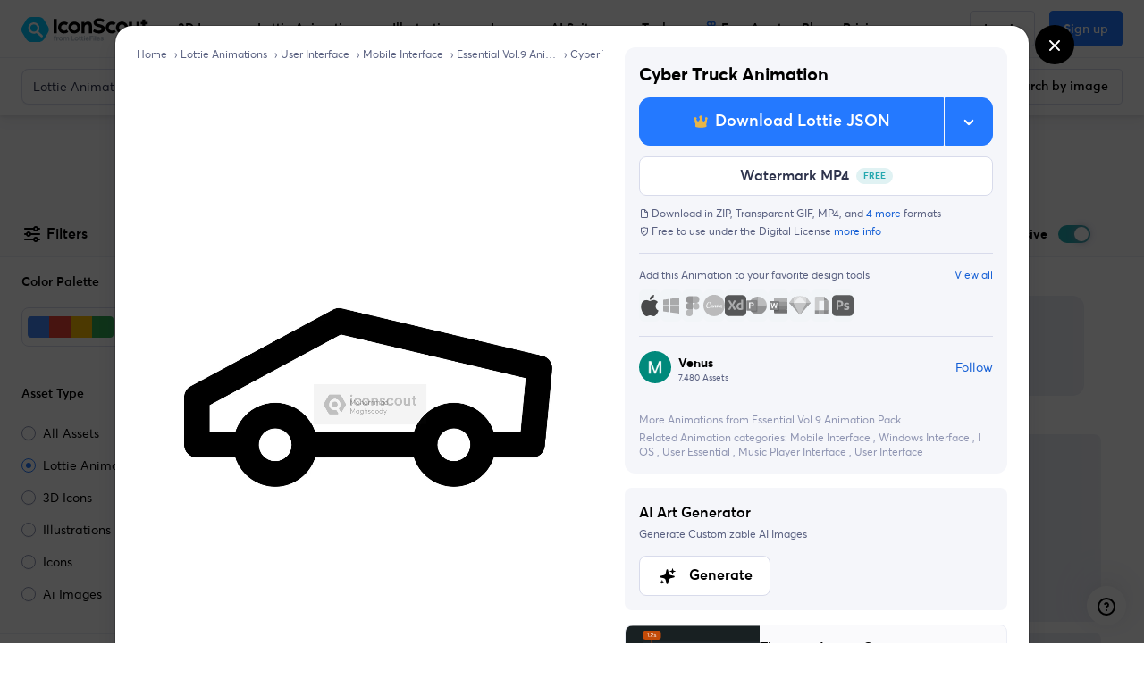

--- FILE ---
content_type: application/javascript; charset=utf-8
request_url: https://cdna.iconscout.com/8bf84f4.modern.js
body_size: -268
content:
(window.webpackJsonp=window.webpackJsonp||[]).push([[710],{1140:function(e,c,n){"use strict";n.r(c),c.default=n.p+"0ced5aef8ffaa0ec094e5ce17cb7459d.lottie"}}]);


--- FILE ---
content_type: application/javascript; charset=utf-8
request_url: https://cdna.iconscout.com/5fb2c72.modern.js
body_size: 2212
content:
(window.webpackJsonp=window.webpackJsonp||[]).push([[80,802],{1368:function(t,r){function e(r){return t.exports=e="function"==typeof Symbol&&"symbol"==typeof Symbol.iterator?function(t){return typeof t}:function(t){return t&&"function"==typeof Symbol&&t.constructor===Symbol&&t!==Symbol.prototype?"symbol":typeof t},t.exports.__esModule=!0,t.exports.default=t.exports,e(r)}t.exports=e,t.exports.__esModule=!0,t.exports.default=t.exports},1466:function(t,r,e){var n=e(1368).default,o=e(1467);t.exports=function(t){var i=o(t,"string");return"symbol"==n(i)?i:i+""},t.exports.__esModule=!0,t.exports.default=t.exports},1467:function(t,r,e){var n=e(1368).default;t.exports=function(t,r){if("object"!=n(t)||!t)return t;var e=t[Symbol.toPrimitive];if(void 0!==e){var i=e.call(t,r||"default");if("object"!=n(i))return i;throw new TypeError("@@toPrimitive must return a primitive value.")}return("string"===r?String:Number)(t)},t.exports.__esModule=!0,t.exports.default=t.exports},1505:function(t,r,e){var n=e(1466);t.exports=function(t,r,e){return(r=n(r))in t?Object.defineProperty(t,r,{value:e,enumerable:!0,configurable:!0,writable:!0}):t[r]=e,t},t.exports.__esModule=!0,t.exports.default=t.exports},1625:function(t,r){function e(t,r,e,n,o,a,l){try{var i=t[a](l),u=i.value}catch(t){return void e(t)}i.done?r(u):Promise.resolve(u).then(n,o)}t.exports=function(t){return function(){var r=this,n=arguments;return new Promise((function(o,l){var a=t.apply(r,n);function c(t){e(a,o,l,c,f,"next",t)}function f(t){e(a,o,l,c,f,"throw",t)}c(void 0)}))}},t.exports.__esModule=!0,t.exports.default=t.exports},1748:function(t,r,e){"use strict";var n=e(37),o=Math.hypot,l=Math.abs,c=Math.sqrt;n({target:"Math",stat:!0,arity:2,forced:!!o&&o(1/0,NaN)!==1/0},{hypot:function(t,r){for(var e,div,n=0,i=0,o=arguments.length,f=0;i<o;)f<(e=l(arguments[i++]))?(n=n*(div=f/e)*div+1,f=e):n+=e>0?(div=e/f)*div:e;return f===1/0?1/0:f*c(n)}})},1914:function(t,r,e){var n=e(391),o=e(2152),l=e(2153);t.exports=function(t,r){return l(o(t,r,n),t+"")}},2080:function(t,r,e){"use strict";var n={props:{size:{type:String,default:"1em"}}},o=e(5),component=Object(o.a)(n,(function(){var t=this,r=t._self._c;return r("svg",t._b({staticClass:"ui-svg-inline",attrs:{width:t.size,height:t.size,xmlns:"http://www.w3.org/2000/svg",viewBox:"0 0 24 24",fill:"currentColor"}},"svg",t.$attrs,!1),[r("path",{attrs:{d:"M17,11H9.41l3.3-3.29a1,1,0,1,0-1.42-1.42l-5,5a1,1,0,0,0-.21.33,1,1,0,0,0,0,.76,1,1,0,0,0,.21.33l5,5a1,1,0,0,0,1.42,0,1,1,0,0,0,0-1.42L9.41,13H17a1,1,0,0,0,0-2Z"}})])}),[],!1,null,null,null);r.a=component.exports},2083:function(t,r){t.exports=function(t,r,e){switch(e.length){case 0:return t.call(r);case 1:return t.call(r,e[0]);case 2:return t.call(r,e[0],e[1]);case 3:return t.call(r,e[0],e[1],e[2])}return t.apply(r,e)}},2146:function(t,r,e){"use strict";var n={props:{size:{type:String,default:"1em"}}},o=e(5),component=Object(o.a)(n,(function(){var t=this,r=t._self._c;return r("svg",t._b({staticClass:"ui-svg-inline",attrs:{width:t.size,height:t.size,xmlns:"http://www.w3.org/2000/svg",viewBox:"0 0 24 24",fill:"currentColor"}},"svg",t.$attrs,!1),[r("path",{attrs:{d:"M12,10c-1.1,0-2,0.9-2,2s0.9,2,2,2s2-0.9,2-2S13.1,10,12,10z M12,7c1.1,0,2-0.9,2-2s-0.9-2-2-2s-2,0.9-2,2S10.9,7,12,7z M12,17c-1.1,0-2,0.9-2,2s0.9,2,2,2s2-0.9,2-2S13.1,17,12,17z"}})])}),[],!1,null,null,null);r.a=component.exports},2152:function(t,r,e){var n=e(2083),o=Math.max;t.exports=function(t,r,e){return r=o(void 0===r?t.length-1:r,0),function(){for(var l=arguments,c=-1,f=o(l.length-r,0),v=Array(f);++c<f;)v[c]=l[r+c];c=-1;for(var h=Array(r+1);++c<r;)h[c]=l[c];return h[r]=e(v),n(t,this,h)}}},2153:function(t,r,e){var n=e(2154),o=e(2156)(n);t.exports=o},2154:function(t,r,e){var n=e(2155),o=e(619),l=e(391),c=o?function(t,r){return o(t,"toString",{configurable:!0,enumerable:!1,value:n(r),writable:!0})}:l;t.exports=c},2155:function(t,r){t.exports=function(t){return function(){return t}}},2156:function(t,r){var e=Date.now;t.exports=function(t){var r=0,n=0;return function(){var o=e(),l=16-(o-n);if(n=o,l>0){if(++r>=800)return arguments[0]}else r=0;return t.apply(void 0,arguments)}}},3062:function(t,r,e){"use strict";var n={props:{size:{type:String,default:"1em"}}},o=e(5),component=Object(o.a)(n,(function(){var t=this,r=t._self._c;return r("svg",t._b({staticClass:"ui-svg-inline",attrs:{width:t.size,height:t.size,xmlns:"http://www.w3.org/2000/svg",viewBox:"0 0 24 24",fill:"currentColor"}},"svg",t.$attrs,!1),[r("path",{attrs:{d:"M21,11a1,1,0,0,0-1,1,8.05,8.05,0,1,1-2.22-5.5h-2.4a1,1,0,0,0,0,2h4.53a1,1,0,0,0,1-1V3a1,1,0,0,0-2,0V4.77A10,10,0,1,0,22,12,1,1,0,0,0,21,11Z"}})])}),[],!1,null,null,null);r.a=component.exports},3084:function(t,r,e){"use strict";var n={props:{size:{type:String,default:"1em"}}},o=e(5),component=Object(o.a)(n,(function(){var t=this,r=t._self._c;return r("svg",t._b({staticClass:"ui-svg-inline",attrs:{width:t.size,height:t.size,xmlns:"http://www.w3.org/2000/svg",viewBox:"0 0 24 24",fill:"currentColor"}},"svg",t.$attrs,!1),[r("path",{attrs:{d:"M10,18a1,1,0,0,0,1-1V11a1,1,0,0,0-2,0v6A1,1,0,0,0,10,18ZM20,6H16V5a3,3,0,0,0-3-3H11A3,3,0,0,0,8,5V6H4A1,1,0,0,0,4,8H5V19a3,3,0,0,0,3,3h8a3,3,0,0,0,3-3V8h1a1,1,0,0,0,0-2ZM10,5a1,1,0,0,1,1-1h2a1,1,0,0,1,1,1V6H10Zm7,14a1,1,0,0,1-1,1H8a1,1,0,0,1-1-1V8H17Zm-3-1a1,1,0,0,0,1-1V11a1,1,0,0,0-2,0v6A1,1,0,0,0,14,18Z"}})])}),[],!1,null,null,null);r.a=component.exports},3085:function(t,r,e){"use strict";var n={props:{size:{type:String,default:"1em"}}},o=e(5),component=Object(o.a)(n,(function(){var t=this,r=t._self._c;return r("svg",t._b({staticClass:"ui-svg-inline",attrs:{width:t.size,height:t.size,xmlns:"http://www.w3.org/2000/svg",viewBox:"0 0 24 24",fill:"currentColor"}},"svg",t.$attrs,!1),[r("path",{attrs:{d:"M22,7.24a1,1,0,0,0-.29-.71L17.47,2.29A1,1,0,0,0,16.76,2a1,1,0,0,0-.71.29L13.22,5.12h0L2.29,16.05a1,1,0,0,0-.29.71V21a1,1,0,0,0,1,1H7.24A1,1,0,0,0,8,21.71L18.87,10.78h0L21.71,8a1.19,1.19,0,0,0,.22-.33,1,1,0,0,0,0-.24.7.7,0,0,0,0-.14ZM6.83,20H4V17.17l9.93-9.93,2.83,2.83ZM18.17,8.66,15.34,5.83l1.42-1.41,2.82,2.82Z"}})])}),[],!1,null,null,null);r.a=component.exports},3086:function(t,r,e){"use strict";var n={props:{size:{type:String,default:"1em"}}},o=e(5),component=Object(o.a)(n,(function(){var t=this,r=t._self._c;return r("svg",t._b({staticClass:"ui-svg-inline",attrs:{width:t.size,height:t.size,xmlns:"http://www.w3.org/2000/svg",viewBox:"0 0 24 24",fill:"currentColor"}},"svg",t.$attrs,!1),[r("path",{attrs:{d:"M12,2A10,10,0,1,0,22,12,10,10,0,0,0,12,2Zm0,18a8,8,0,1,1,8-8A8,8,0,0,1,12,20Zm4-9H13V8a1,1,0,0,0-2,0v3H8a1,1,0,0,0,0,2h3v3a1,1,0,0,0,2,0V13h3a1,1,0,0,0,0-2Z"}})])}),[],!1,null,null,null);r.a=component.exports},3260:function(t,r,e){var n=e(150),o=e(125);t.exports=function(t){return o(t)&&n(t)}},3805:function(t,r,e){"use strict";var n={props:{size:{type:String,default:"1em"}}},o=e(5),component=Object(o.a)(n,(function(){var t=this,r=t._self._c;return r("svg",t._b({staticClass:"ui-svg-inline",attrs:{width:t.size,height:t.size,xmlns:"http://www.w3.org/2000/svg",viewBox:"0 0 24 24",fill:"currentColor"}},"svg",t.$attrs,!1),[r("path",{attrs:{d:"M21.92,11.6C19.9,6.91,16.1,4,12,4S4.1,6.91,2.08,11.6a1,1,0,0,0,0,.8C4.1,17.09,7.9,20,12,20s7.9-2.91,9.92-7.6A1,1,0,0,0,21.92,11.6ZM12,18c-3.17,0-6.17-2.29-7.9-6C5.83,8.29,8.83,6,12,6s6.17,2.29,7.9,6C18.17,15.71,15.17,18,12,18ZM12,8a4,4,0,1,0,4,4A4,4,0,0,0,12,8Zm0,6a2,2,0,1,1,2-2A2,2,0,0,1,12,14Z"}})])}),[],!1,null,null,null);r.a=component.exports},3878:function(t,r,e){"use strict";var n={props:{size:{type:String,default:"1em"}}},o=e(5),component=Object(o.a)(n,(function(){var t=this,r=t._self._c;return r("svg",t._b({staticClass:"ui-svg-inline",attrs:{width:t.size,height:t.size,xmlns:"http://www.w3.org/2000/svg",viewBox:"0 0 24 24",fill:"currentColor"}},"svg",t.$attrs,!1),[r("path",{attrs:{d:"M18.5,9L8.9,3.5C8.4,3.2,7.8,3,7.2,3C5.3,3,3.8,4.5,3.8,6.4v11.2c0,1.9,1.5,3.4,3.4,3.4c0.6,0,1.2-0.2,1.7-0.5l9.7-5.6c0.5-0.3,0.9-0.7,1.2-1.2C20.7,12.1,20.2,10,18.5,9z"}})])}),[],!1,null,null,null);r.a=component.exports},4032:function(t,r,e){var n=e(386),o=e(92);t.exports=function(t,r,e){var l=!0,c=!0;if("function"!=typeof t)throw new TypeError("Expected a function");return o(e)&&(l="leading"in e?!!e.leading:l,c="trailing"in e?!!e.trailing:c),n(t,r,{leading:l,maxWait:r,trailing:c})}},4169:function(t,r,e){"use strict";var n={props:{size:{type:String,default:"1em"}}},o=e(5),component=Object(o.a)(n,(function(){var t=this,r=t._self._c;return r("svg",t._b({staticClass:"ui-svg-inline",attrs:{width:t.size,height:t.size,xmlns:"http://www.w3.org/2000/svg",viewBox:"0 0 24 24",fill:"currentColor"}},"svg",t.$attrs,!1),[r("path",{attrs:{d:"M18.7,7.2c-0.4-0.4-1-0.4-1.4,0l-7.5,7.5l-3.1-3.1c0,0,0,0,0,0c-0.4-0.4-1-0.4-1.4,0c-0.4,0.4-0.4,1,0,1.4l3.8,3.8c0.2,0.2,0.4,0.3,0.7,0.3c0.3,0,0.5-0.1,0.7-0.3l8.2-8.2C19.1,8.2,19.1,7.6,18.7,7.2z"}})])}),[],!1,null,null,null);r.a=component.exports},4618:function(t,r,e){"use strict";var n={props:{size:{type:String,default:"1em"}}},o=e(5),component=Object(o.a)(n,(function(){var t=this,r=t._self._c;return r("svg",t._b({staticClass:"ui-svg-inline",attrs:{width:t.size,height:t.size,xmlns:"http://www.w3.org/2000/svg",viewBox:"0 0 24 24",fill:"currentColor"}},"svg",t.$attrs,!1),[r("path",{attrs:{d:"M7.5,2C5.6,2,4,3.6,4,5.5v13C4,20.4,5.6,22,7.5,22s3.5-1.6,3.5-3.5v-13C11,3.6,9.4,2,7.5,2z M16.5,2C14.6,2,13,3.6,13,5.5v13c0,1.9,1.6,3.5,3.5,3.5s3.5-1.6,3.5-3.5v-13C20,3.6,18.4,2,16.5,2z"}})])}),[],!1,null,null,null);r.a=component.exports},4854:function(t,r,e){var n=e(393),o=e(4855),l=e(1914),c=e(4856),f=l((function(t){var r=n(t,c);return r.length&&r[0]===t[0]?o(r):[]}));t.exports=f},4855:function(t,r,e){var n=e(444),o=e(639),l=e(640),c=e(393),f=e(285),v=e(445),h=Math.min;t.exports=function(t,r,e){for(var w=e?l:o,x=t[0].length,d=t.length,m=d,_=Array(d),y=1/0,z=[];m--;){var C=t[m];m&&r&&(C=c(C,f(r))),y=h(C.length,y),_[m]=!e&&(r||x>=120&&C.length>=120)?new n(m&&C):void 0}C=t[0];var M=-1,S=_[0];t:for(;++M<x&&z.length<y;){var Z=C[M],A=r?r(Z):Z;if(Z=e||0!==Z?Z:0,!(S?v(S,A):w(z,A,e))){for(m=d;--m;){var V=_[m];if(!(V?v(V,A):w(t[m],A,e)))continue t}S&&S.push(A),z.push(Z)}}return z}},4856:function(t,r,e){var n=e(3260);t.exports=function(t){return n(t)?t:[]}}}]);


--- FILE ---
content_type: application/javascript; charset=utf-8
request_url: https://cdna.iconscout.com/dbedc2b.modern.js
body_size: -530
content:
(window.webpackJsonp=window.webpackJsonp||[]).push([[752],{1182:function(e,f,n){"use strict";n.r(f),f.default=n.p+"eaffbe7944aaf8857f6dd5604f06b864.lottie"}}]);


--- FILE ---
content_type: application/javascript; charset=utf-8
request_url: https://cdna.iconscout.com/af84059.modern.js
body_size: 1148
content:
(window.webpackJsonp=window.webpackJsonp||[]).push([[109],{3232:function(t,e){t.exports="[data-uri]"},6438:function(t,e,n){"use strict";n.r(e);var o=n(7),c=n(8),r=(n(26),n(41),n(28),n(1295)),l=n(1448),w=n(1580);function d(t,e){var n=Object.keys(t);if(Object.getOwnPropertySymbols){var o=Object.getOwnPropertySymbols(t);e&&(o=o.filter((function(e){return Object.getOwnPropertyDescriptor(t,e).enumerable}))),n.push.apply(n,o)}return n}function M(t){for(var e=1;e<arguments.length;e++){var n=null!=arguments[e]?arguments[e]:{};e%2?d(Object(n),!0).forEach((function(e){Object(o.a)(t,e,n[e])})):Object.getOwnPropertyDescriptors?Object.defineProperties(t,Object.getOwnPropertyDescriptors(n)):d(Object(n)).forEach((function(e){Object.defineProperty(t,e,Object.getOwnPropertyDescriptor(n,e))}))}return t}var O={mixins:[l.a,w.a],props:{item:{type:Object,default:()=>{}},trackEvent:{type:String,default:null}},data:()=>({isLoading:!1}),methods:{onEdit(){var t=this;return Object(c.a)((function*(){if(t.handleAuth())if(t.canDownload){t.$analytics.track("pdp-preview",{route_name:t.$route.name,route_path:t.$route.path,location:"top-left",action:"edit-".concat(t.item.asset),data:M({postAction:"default",query:t.item.tags.length>0?t.item.tags[0].slug:null},Object(r.a)(t,{item:t.item,canBranded:!0}))}),t.isLoading=!0;var e=yield t.preDownload({format:"json",url:!0,canBeBranded:!0,location:"pdp-preview",action:"edit-".concat(t.item.asset)});t.isLoading=!1,window.open("".concat("https://editor.lottiefiles.com","/?fileUrl=").concat(encodeURIComponent(e),"&hash=").concat(t.item.uuid,"&origin=iconscout&iconscoutDownloadUrl=").concat(encodeURIComponent(window.location.href)),"_blank")}else t.$analytics.track("pdp-preview",{route_name:t.$route.name,route_path:t.$route.path,location:"top-left",action:"edit-".concat(t.item.asset),data:M({postAction:"subscribe-modal",query:t.item.tags.length>0?t.item.tags[0].slug:null},Object(r.a)(t,{item:t.item,canBranded:!0}))}),t.$modal.open({id:"modalSubscribeFeatures",component:Promise.all([n.e(0),n.e(30)]).then(n.bind(null,1558)),options:{modalOnModal:!0},props:{trackingObj:{event:"pdp-preview",data:{route_path:t.$route.path,route_name:t.$route.name,location:"top-left",action:"edit-".concat(t.item.asset),data:M({postAction:"pricing",query:t.item.tags.length>0?t.item.tags[0].slug:null},Object(r.a)(t,{item:t.item,canBranded:!0}))}}}})}))()}}},j=n(5),component=Object(j.a)(O,(function(){var t=this,e=t._self._c;return e("div",[e("a",{directives:[{name:"tooltip",rawName:"v-tooltip",value:{content:"Edit using Lottie Editor",html:!0,placement:"top",popperClass:"new-tooltip-style"},expression:"{\n      content: `Edit using Lottie Editor`,\n      html: true,\n      placement: 'top',\n      popperClass: 'new-tooltip-style',\n    }"}],class:["btn btn-icon btn-default",t.isLoading?"ajax-loading disabled":null],attrs:{href:"#"},on:{click:function(e){return e.preventDefault(),t.onEdit.apply(null,arguments)}}},[e("img",{attrs:{src:n(3232),alt:"Edit"}})])])}),[],!1,null,null,null);e.default=component.exports}}]);


--- FILE ---
content_type: application/javascript; charset=utf-8
request_url: https://cdna.iconscout.com/c5533f3.modern.js
body_size: 367
content:
(window.webpackJsonp=window.webpackJsonp||[]).push([[451],{2056:function(t,e,n){t.exports=n.p+"img/Add_Designer_Background.153c758.svg"},2561:function(t,e,n){t.exports=n.p+"img/ss-designer-xd.da82076.png"},5047:function(t,e,n){var content=n(6152);content.__esModule&&(content=content.default),"string"==typeof content&&(content=[[t.i,content,""]]),content.locals&&(t.exports=content.locals);(0,n(34).default)("1e44f5b8",content,!0,{sourceMap:!1})},6151:function(t,e,n){"use strict";n(5047)},6152:function(t,e,n){var r=n(33),c=n(380),o=n(2056),d=r((function(i){return i[1]})),l=c(o);d.push([t.i,".pick_your_designer[data-v-084d41cc]{padding:55px 0;background-image:url("+l+");background-position:top right;background-repeat:no-repeat;background-size:450px auto}.pick_your_designer .preview[data-v-084d41cc]{display:block;max-width:293px;margin:auto}\n",""]),d.locals={},t.exports=d},6432:function(t,e,n){"use strict";n.r(e);var r=[function(){var t=this._self._c;return t("div",{staticClass:"col-md-6"},[t("img",{staticClass:"preview",attrs:{src:n(2561),alt:"Pick your favorite designers"}})])}],c={},o=(n(6151),n(5)),component=Object(o.a)(c,(function(){var t=this,e=t._self._c;return e("section",{staticClass:"pick_your_designer"},[e("div",{staticClass:"container pt-6"},[e("div",{staticClass:"row align-items-center"},[e("div",{staticClass:"col-md-5 offset-1"},[e("h2",{staticClass:"display-4 mb-6"},[t._v("\n          "+t._s(t.$t("plugins.pick_favorite_designers.heading"))+"\n        ")]),t._v(" "),e("p",{staticClass:"h2 font-weight-normal text-dark"},[t._v("\n          "+t._s(t.$t("plugins.pick_favorite_designers.sub_heading"))+"\n        ")])]),t._v(" "),t._m(0)])])])}),r,!1,null,"084d41cc",null);e.default=component.exports}}]);


--- FILE ---
content_type: application/javascript; charset=utf-8
request_url: https://cdna.iconscout.com/bca7f44.modern.js
body_size: -356
content:
(window.webpackJsonp=window.webpackJsonp||[]).push([[609],{1039:function(e,d,n){"use strict";n.r(d),d.default=n.p+"a53576a68dd665fe28b9bb4d9e3d7e5f.lottie"}}]);


--- FILE ---
content_type: image/svg+xml
request_url: https://cdna.iconscout.com/img/full-screen.0cca4a3.svg
body_size: -167
content:
<?xml version="1.0" encoding="UTF-8"?>
<svg width="50px" height="50px" viewBox="0 0 50 50" version="1.1" xmlns="http://www.w3.org/2000/svg" xmlns:xlink="http://www.w3.org/1999/xlink">
    <!-- Generator: Sketch 52 (66869) - http://www.bohemiancoding.com/sketch -->
    <title>Group 4</title>
    <desc>Created with Sketch.</desc>
    <g id="Page-1" stroke="none" stroke-width="1" fill="none" fill-rule="evenodd">
        <g id="Product_Photo" transform="translate(-469.000000, -389.000000)">
            <g id="Group-4" transform="translate(469.000000, 389.000000)">
                <rect id="Rectangle" fill="#000000" opacity="0.400809152" x="0" y="0" width="50" height="50" rx="10"></rect>
                <polygon id="Path" fill="#FFFFFF" points="34.273875 31.976125 30.54775 28.25 28.25 30.54775 31.976125 34.273875 28.25 38 38 38 38 28.25"></polygon>
                <polygon id="Path" fill="#FFFFFF" points="21.75 12 12 12 12 21.75 15.726125 18.023875 19.4173125 21.7118125 21.7150625 19.4140625 18.023875 15.726125"></polygon>
                <polygon id="Path" fill="#FFFFFF" points="21.75 30.54775 19.45225 28.25 15.726125 31.976125 12 28.25 12 38 21.75 38 18.023875 34.273875"></polygon>
                <polygon id="Path" fill="#FFFFFF" points="38 12 28.25 12 31.976125 15.726125 28.2849375 19.4140625 30.5826875 21.7118125 34.273875 18.023875 38 21.75"></polygon>
            </g>
        </g>
    </g>
</svg>

--- FILE ---
content_type: image/svg+xml
request_url: https://cdna.iconscout.com/img/reverse-image-search-new.01c74bb.svg
body_size: 1750
content:
<svg width="26" height="26" viewBox="0 0 26 26" fill="none" xmlns="http://www.w3.org/2000/svg">
<path d="M7.59521 0.649414C7.30852 0.649414 7.0257 0.668045 6.74797 0.704273C6.20743 0.774783 5.82641 1.27014 5.89691 1.81068C5.96742 2.35121 6.46276 2.73226 7.0033 2.66175C7.19659 2.63653 7.39413 2.62347 7.59521 2.62347H8.57082C9.11594 2.62347 9.55783 2.18156 9.55783 1.63644C9.55783 1.09133 9.11594 0.649414 8.57082 0.649414H7.59521Z" fill="#2E334C"/>
<path d="M12.0244 0.649414C11.4792 0.649414 11.0373 1.09133 11.0373 1.63644C11.0373 2.18156 11.4792 2.62347 12.0244 2.62347H13.9756C14.5207 2.62347 14.9626 2.18156 14.9626 1.63644C14.9626 1.09133 14.5207 0.649414 13.9756 0.649414H12.0244Z" fill="#2E334C"/>
<path d="M17.3447 0.649414C16.7996 0.649414 16.3577 1.09133 16.3577 1.63644C16.3577 2.18156 16.7996 2.62347 17.3447 2.62347H18.3203C18.5214 2.62347 18.7189 2.63653 18.9122 2.66175C19.4527 2.73226 19.9481 2.35121 20.0186 1.81068C20.0891 1.27014 19.7081 0.774783 19.1675 0.704273C18.8898 0.668045 18.607 0.649414 18.3203 0.649414H17.3447Z" fill="#2E334C"/>
<path d="M4.57494 2.17328C4.24279 1.74104 3.62313 1.6599 3.1909 1.99206C2.74122 2.33763 2.33815 2.74071 1.99258 3.1904C1.66044 3.62264 1.74156 4.2423 2.17379 4.57446C2.60603 4.90662 3.22568 4.82548 3.55784 4.39324C3.79885 4.0796 4.08009 3.79835 4.39373 3.55733C4.82596 3.22517 4.90709 2.60551 4.57494 2.17328Z" fill="#2E334C"/>
<path d="M22.809 1.99206C22.3768 1.6599 21.7571 1.74104 21.425 2.17328C21.0928 2.60551 21.174 3.22517 21.6062 3.55733C21.9198 3.79835 22.2011 4.0796 22.4421 4.39324C22.7742 4.82548 23.3939 4.90662 23.8261 4.57446C24.2584 4.2423 24.3395 3.62264 24.0073 3.1904C23.6618 2.74071 23.2587 2.33764 22.809 1.99206Z" fill="#2E334C"/>
<path fill-rule="evenodd" clip-rule="evenodd" d="M12.1392 6.84763C10.7383 6.84763 9.60269 7.98329 9.60269 9.38419C9.60269 10.7851 10.7383 11.9207 12.1392 11.9207C13.5401 11.9207 14.6757 10.7851 14.6757 9.38419C14.6757 7.98329 13.5401 6.84763 12.1392 6.84763ZM11.5767 9.38419C11.5767 9.07352 11.8286 8.82168 12.1392 8.82168C12.4498 8.82168 12.7017 9.07352 12.7017 9.38419C12.7017 9.69485 12.4498 9.94669 12.1392 9.94669C11.8286 9.94669 11.5767 9.69485 11.5767 9.38419Z" fill="#2E334C"/>
<path fill-rule="evenodd" clip-rule="evenodd" d="M8.868 4.43705C6.42118 4.43705 4.43765 6.42062 4.43765 8.86748V17.1316C4.43765 19.5785 6.42118 21.5621 8.868 21.5621H17.132C19.5788 21.5621 21.5623 19.5785 21.5623 17.1316V8.86747C21.5623 6.42062 19.5788 4.43705 17.132 4.43705H8.868ZM6.41168 8.86748C6.41168 7.51085 7.51142 6.4111 8.868 6.4111H17.132C18.4886 6.4111 19.5883 7.51085 19.5883 8.86747V14.9319L15.7531 11.5687C15.3748 11.237 14.8074 11.2429 14.4362 11.5826L12.3946 13.4503L10.2102 11.5638C9.8188 11.2258 9.23285 11.2472 8.86717 11.6129L6.41168 14.0684V8.86748ZM13.899 14.7495L15.1163 13.6358L19.5563 17.5295C19.4646 18.0931 19.1808 18.5929 18.7735 18.959L13.899 14.7495ZM6.41168 16.8602L9.61432 13.6575L16.4816 19.588H8.868C7.51142 19.588 6.41168 18.4883 6.41168 17.1316V16.8602Z" fill="#2E334C"/>
<path d="M1.81121 5.84625C1.27067 5.77574 0.775328 6.15679 0.704821 6.69732C0.668594 6.97506 0.649963 7.25789 0.649963 7.54458V8.52021C0.649963 9.06532 1.09186 9.50724 1.63698 9.50724C2.1821 9.50724 2.624 9.06532 2.624 8.52021V7.54458C2.624 7.34349 2.63706 7.14595 2.66227 6.95266C2.73278 6.41212 2.35175 5.91676 1.81121 5.84625Z" fill="#2E334C"/>
<path d="M25.2951 6.69732C25.2246 6.15679 24.7293 5.77574 24.1887 5.84625C23.6482 5.91676 23.2672 6.41212 23.3377 6.95266C23.3629 7.14595 23.3759 7.34349 23.3759 7.54458V8.52021C23.3759 9.06532 23.8178 9.50723 24.3629 9.50723C24.9081 9.50723 25.35 9.06532 25.35 8.52021V7.54458C25.35 7.25789 25.3313 6.97506 25.2951 6.69732Z" fill="#2E334C"/>
<path d="M1.63698 11.037C1.09186 11.037 0.649963 11.4789 0.649963 12.024V13.9753C0.649963 14.5204 1.09186 14.9623 1.63698 14.9623C2.1821 14.9623 2.624 14.5204 2.624 13.9753V12.024C2.624 11.4789 2.1821 11.037 1.63698 11.037Z" fill="#2E334C"/>
<path d="M24.3629 11.037C23.8178 11.037 23.3759 11.4789 23.3759 12.024V13.9753C23.3759 14.5204 23.8178 14.9623 24.3629 14.9623C24.9081 14.9623 25.35 14.5204 25.35 13.9753V12.024C25.35 11.4789 24.9081 11.037 24.3629 11.037Z" fill="#2E334C"/>
<path d="M24.3629 16.0947C23.8178 16.0947 23.3759 16.5366 23.3759 17.0818V18.0574C23.3759 18.2585 23.3629 18.456 23.3377 18.6493C23.2672 19.1898 23.6482 19.6852 24.1887 19.7557C24.7293 19.8262 25.2246 19.4452 25.2951 18.9046C25.3313 18.6269 25.35 18.3441 25.35 18.0574V17.0818C25.35 16.5366 24.9081 16.0947 24.3629 16.0947Z" fill="#2E334C"/>
<path d="M1.63698 16.0947C1.09186 16.0947 0.649963 16.5366 0.649963 17.0818V18.0574C0.649963 18.3441 0.668594 18.6269 0.704821 18.9046C0.775328 19.4452 1.27067 19.8262 1.81121 19.7557C2.35175 19.6852 2.73278 19.1898 2.66227 18.6493C2.63706 18.456 2.624 18.2585 2.624 18.0574V17.0818C2.624 16.5366 2.1821 16.0947 1.63698 16.0947Z" fill="#2E334C"/>
<path d="M4.39373 22.442C4.08009 22.201 3.79885 21.9197 3.55783 21.6061C3.22568 21.1738 2.60602 21.0927 2.17379 21.4249C1.74156 21.757 1.66043 22.3767 1.99258 22.8089C2.33814 23.2586 2.74121 23.6617 3.1909 24.0073C3.62313 24.3394 4.24279 24.2583 4.57494 23.826C4.90709 23.3938 4.82596 22.7742 4.39373 22.442Z" fill="#2E334C"/>
<path d="M23.8261 21.4249C23.3939 21.0927 22.7742 21.1738 22.4421 21.6061C22.2011 21.9197 21.9198 22.201 21.6062 22.442C21.174 22.7742 21.0928 23.3938 21.425 23.826C21.7571 24.2583 22.3768 24.3394 22.809 24.0073C23.2587 23.6617 23.6618 23.2586 24.0073 22.8089C24.3395 22.3767 24.2584 21.757 23.8261 21.4249Z" fill="#2E334C"/>
<path d="M7.00324 23.3375C6.4627 23.267 5.96736 23.648 5.89685 24.1885C5.82634 24.7291 6.20737 25.2244 6.74791 25.2949C7.02564 25.3312 7.30846 25.3498 7.59515 25.3498H8.57076C9.11588 25.3498 9.55777 24.9079 9.55777 24.3628C9.55777 23.8177 9.11588 23.3757 8.57076 23.3757H7.59515C7.39406 23.3757 7.19653 23.3627 7.00324 23.3375Z" fill="#2E334C"/>
<path d="M20.0186 24.1885C19.9481 23.648 19.4528 23.267 18.9123 23.3375C18.719 23.3627 18.5214 23.3757 18.3204 23.3757H17.3447C16.7996 23.3757 16.3577 23.8177 16.3577 24.3628C16.3577 24.9079 16.7996 25.3498 17.3447 25.3498H18.3204C18.607 25.3498 18.8899 25.3312 19.1676 25.2949C19.7081 25.2244 20.0892 24.7291 20.0186 24.1885Z" fill="#2E334C"/>
<path d="M12.0244 23.3759C11.4792 23.3759 11.0373 23.8178 11.0373 24.3629C11.0373 24.908 11.4792 25.3499 12.0244 25.3499H13.9756C14.5207 25.3499 14.9626 24.908 14.9626 24.3629C14.9626 23.8178 14.5207 23.3759 13.9756 23.3759H12.0244Z" fill="#2E334C"/>
</svg>


--- FILE ---
content_type: application/javascript; charset=utf-8
request_url: https://cdna.iconscout.com/9bfd6ca.modern.js
body_size: -356
content:
(window.webpackJsonp=window.webpackJsonp||[]).push([[639],{1069:function(e,f,c){"use strict";c.r(f),f.default=c.p+"ef9f0104b8fc8f9c6f43a2e716afe753.lottie"}}]);
